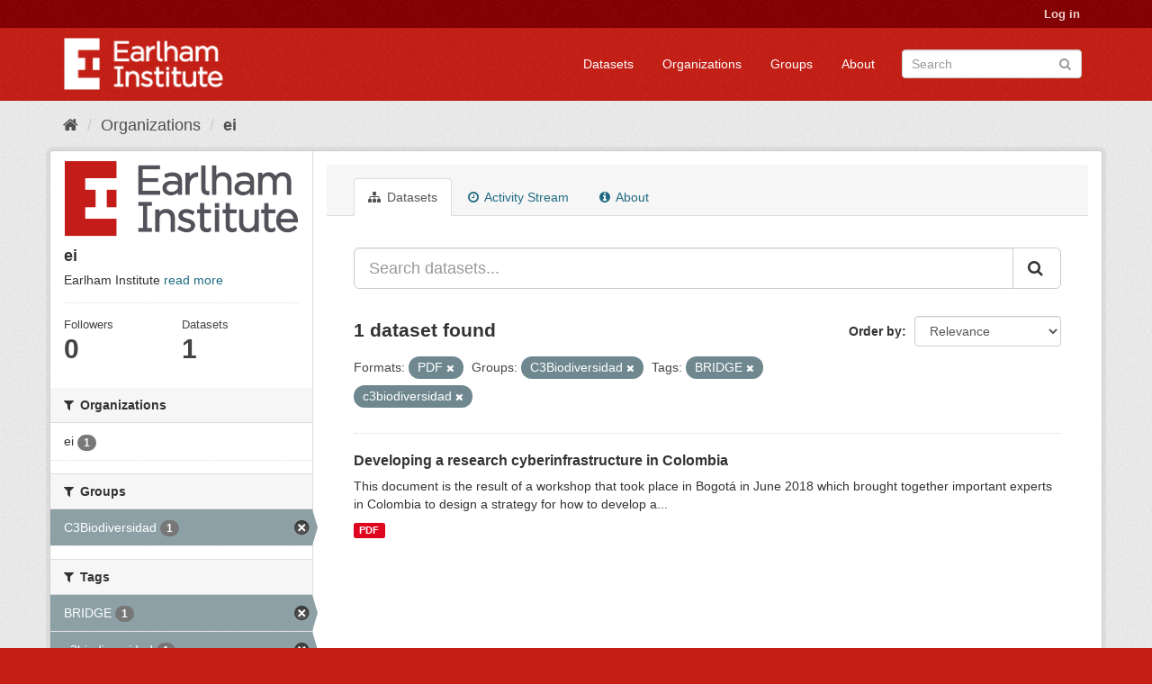

--- FILE ---
content_type: text/html; charset=utf-8
request_url: https://ckan.earlham.ac.uk/organization/ebb54f08-17d4-41b7-bb01-9b95ba884ba4?tags=BRIDGE&tags=c3biodiversidad&groups=c3biodiversidad&res_format=PDF
body_size: 32547
content:
<!DOCTYPE html>
<!--[if IE 9]> <html lang="en" class="ie9"> <![endif]-->
<!--[if gt IE 8]><!--> <html lang="en"> <!--<![endif]-->
  <head>
    <link rel="stylesheet" type="text/css" href="/fanstatic/vendor/:version:2020-11-16T14:51:17.68/select2/select2.css" />
<link rel="stylesheet" type="text/css" href="/fanstatic/css/:version:2020-11-16T14:51:16.50/red.min.css" />
<link rel="stylesheet" type="text/css" href="/fanstatic/vendor/:version:2020-11-16T14:51:17.68/font-awesome/css/font-awesome.min.css" />
<link rel="stylesheet" type="text/css" href="/fanstatic/ckanext-scheming/:version:2022-12-09T15:27:14.13/styles/scheming.css" />

    <meta charset="utf-8" />
      <meta name="generator" content="ckan 2.8.2" />
      <meta name="viewport" content="width=device-width, initial-scale=1.0">
    <title>ei - Organizations - CKAN</title>

    
    
  <link rel="shortcut icon" href="/base/images/ckan.ico" />
    
  <link rel="alternate" type="application/atom+xml" title="CKAN - Datasets in organization: ei" href="feed.organization?id=ei" />
<link rel="alternate" type="application/atom+xml" title="CKAN - Recent Revision History" href="/revision/list?days=1&amp;format=atom" />

  
      
    
  


    
      
      
    <style>
        .masthead {background-color: #C61F16;}

.media-heading{display: none}
.placeholder{}
.img-responsive{display:none}
.media-image{background: url("/base/images/frontpage.jpg");height: 450px}
.account-masthead {background-color: #850001;}
.site-footer {background-color: #C61F16;}
.module-content header p{font-style: oblique;}
.list-unstyled{border: 0}
body{ background-color: #C61F16;}
.account-masthead .account ul li {border-left: none}
      </style>
    
  </head>

  
  <body data-site-root="https://ckan.earlham.ac.uk/" data-locale-root="https://ckan.earlham.ac.uk/" >

    
    <div class="hide"><a href="#content">Skip to content</a></div>
  

  
     
<header class="account-masthead">
  <div class="container">
     
    <nav class="account not-authed">
      <ul class="list-unstyled">
        
        <li><a href="/user/login">Log in</a></li>
         
      </ul>
    </nav>
     
  </div>
</header>

<header class="navbar navbar-static-top masthead">
    
  <div class="container">
    <div class="navbar-right">
      <button data-target="#main-navigation-toggle" data-toggle="collapse" class="navbar-toggle collapsed" type="button">
        <span class="fa fa-bars"></span>
      </button>
    </div>
    <hgroup class="header-image navbar-left">
       
      <a class="logo" href="/"><img src="/uploads/admin/2019-05-07-145552.014527EI-double-whiteout-trans.png" alt="CKAN" title="CKAN" /></a>
       
    </hgroup>

    <div class="collapse navbar-collapse" id="main-navigation-toggle">
      
      <nav class="section navigation">
        <ul class="nav nav-pills">
           <li><a href="/dataset">Datasets</a></li><li><a href="/organization">Organizations</a></li><li><a href="/group">Groups</a></li><li><a href="/about">About</a></li> 
        </ul>
      </nav>
       
      <form class="section site-search simple-input" action="/dataset" method="get">
        <div class="field">
          <label for="field-sitewide-search">Search Datasets</label>
          <input id="field-sitewide-search" type="text" class="form-control" name="q" placeholder="Search" />
          <button class="btn-search" type="submit"><i class="fa fa-search"></i></button>
        </div>
      </form>
      
    </div>
  </div>
</header>

  
    <div role="main">
      <div id="content" class="container">
        
          
            <div class="flash-messages">
              
                
              
            </div>
          

          
            <div class="toolbar">
              
                
                  <ol class="breadcrumb">
                    
<li class="home"><a href="/"><i class="fa fa-home"></i><span> Home</span></a></li>
                    
  <li><a href="/organization">Organizations</a></li>
  <li class="active"><a class=" active" href="/organization/ei">ei</a></li>

                  </ol>
                
              
            </div>
          

          <div class="row wrapper">
            
            
            

            
              <aside class="secondary col-sm-3">
                
                
  




  
  <div class="module module-narrow module-shallow context-info">
    
    <section class="module-content">
      
      
        <div class="image">
          <a href="/organization/ei">
            <img src="https://ckan.earlham.ac.uk/uploads/group/2019-08-01-102542.599908EI-double-large-trans-highquality.png" width="200" alt="ei" />
          </a>
        </div>
      
      
      <h1 class="heading">ei
        
      </h1>
      
      
      
        <p>
          Earlham Institute
          <a href="/organization/about/ei">read more</a>
        </p>
      
      
      
        
        <div class="nums">
          <dl>
            <dt>Followers</dt>
            <dd data-module="followers-counter" data-module-id="ebb54f08-17d4-41b7-bb01-9b95ba884ba4" data-module-num_followers="0"><span>0</span></dd>
          </dl>
          <dl>
            <dt>Datasets</dt>
            <dd><span>1</span></dd>
          </dl>
        </div>
        
        
        <div class="follow_button">
          
        </div>
        
      
      
    </section>
  </div>
  
  
  <div class="filters">
    <div>
      
        

  
  
    
      
      
        <section class="module module-narrow module-shallow">
          
            <h2 class="module-heading">
              <i class="fa fa-filter"></i>
              
              Organizations
            </h2>
          
          
            
            
              <nav>
                <ul class="list-unstyled nav nav-simple nav-facet">
                  
                    
                    
                    
                    
                      <li class="nav-item">
                        <a href="/organization/ebb54f08-17d4-41b7-bb01-9b95ba884ba4?tags=c3biodiversidad&amp;groups=c3biodiversidad&amp;res_format=PDF&amp;organization=ei&amp;tags=BRIDGE" title="">
                          <span class="item-label">ei</span>
                          <span class="hidden separator"> - </span>
                          <span class="item-count badge">1</span>
                        </a>
                      </li>
                  
                </ul>
              </nav>

              <p class="module-footer">
                
                  
                
              </p>
            
            
          
        </section>
      
    
  

      
        

  
  
    
      
      
        <section class="module module-narrow module-shallow">
          
            <h2 class="module-heading">
              <i class="fa fa-filter"></i>
              
              Groups
            </h2>
          
          
            
            
              <nav>
                <ul class="list-unstyled nav nav-simple nav-facet">
                  
                    
                    
                    
                    
                      <li class="nav-item active">
                        <a href="/organization/ebb54f08-17d4-41b7-bb01-9b95ba884ba4?tags=BRIDGE&amp;tags=c3biodiversidad&amp;res_format=PDF" title="">
                          <span class="item-label">C3Biodiversidad</span>
                          <span class="hidden separator"> - </span>
                          <span class="item-count badge">1</span>
                        </a>
                      </li>
                  
                </ul>
              </nav>

              <p class="module-footer">
                
                  
                
              </p>
            
            
          
        </section>
      
    
  

      
        

  
  
    
      
      
        <section class="module module-narrow module-shallow">
          
            <h2 class="module-heading">
              <i class="fa fa-filter"></i>
              
              Tags
            </h2>
          
          
            
            
              <nav>
                <ul class="list-unstyled nav nav-simple nav-facet">
                  
                    
                    
                    
                    
                      <li class="nav-item active">
                        <a href="/organization/ebb54f08-17d4-41b7-bb01-9b95ba884ba4?tags=c3biodiversidad&amp;groups=c3biodiversidad&amp;res_format=PDF" title="">
                          <span class="item-label">BRIDGE</span>
                          <span class="hidden separator"> - </span>
                          <span class="item-count badge">1</span>
                        </a>
                      </li>
                  
                    
                    
                    
                    
                      <li class="nav-item active">
                        <a href="/organization/ebb54f08-17d4-41b7-bb01-9b95ba884ba4?tags=BRIDGE&amp;groups=c3biodiversidad&amp;res_format=PDF" title="">
                          <span class="item-label">c3biodiversidad</span>
                          <span class="hidden separator"> - </span>
                          <span class="item-count badge">1</span>
                        </a>
                      </li>
                  
                    
                    
                    
                    
                      <li class="nav-item">
                        <a href="/organization/ebb54f08-17d4-41b7-bb01-9b95ba884ba4?tags=c3biodiversidad&amp;groups=c3biodiversidad&amp;res_format=PDF&amp;tags=Colombia&amp;tags=BRIDGE" title="">
                          <span class="item-label">Colombia</span>
                          <span class="hidden separator"> - </span>
                          <span class="item-count badge">1</span>
                        </a>
                      </li>
                  
                    
                    
                    
                    
                      <li class="nav-item">
                        <a href="/organization/ebb54f08-17d4-41b7-bb01-9b95ba884ba4?tags=c3biodiversidad&amp;groups=c3biodiversidad&amp;res_format=PDF&amp;tags=GROW&amp;tags=BRIDGE" title="">
                          <span class="item-label">GROW</span>
                          <span class="hidden separator"> - </span>
                          <span class="item-count badge">1</span>
                        </a>
                      </li>
                  
                </ul>
              </nav>

              <p class="module-footer">
                
                  
                
              </p>
            
            
          
        </section>
      
    
  

      
        

  
  
    
      
      
        <section class="module module-narrow module-shallow">
          
            <h2 class="module-heading">
              <i class="fa fa-filter"></i>
              
              Formats
            </h2>
          
          
            
            
              <nav>
                <ul class="list-unstyled nav nav-simple nav-facet">
                  
                    
                    
                    
                    
                      <li class="nav-item active">
                        <a href="/organization/ebb54f08-17d4-41b7-bb01-9b95ba884ba4?tags=BRIDGE&amp;tags=c3biodiversidad&amp;groups=c3biodiversidad" title="">
                          <span class="item-label">PDF</span>
                          <span class="hidden separator"> - </span>
                          <span class="item-count badge">1</span>
                        </a>
                      </li>
                  
                </ul>
              </nav>

              <p class="module-footer">
                
                  
                
              </p>
            
            
          
        </section>
      
    
  

      
        

  
  
    
      
      
        <section class="module module-narrow module-shallow">
          
            <h2 class="module-heading">
              <i class="fa fa-filter"></i>
              
              Licenses
            </h2>
          
          
            
            
              <nav>
                <ul class="list-unstyled nav nav-simple nav-facet">
                  
                    
                    
                    
                    
                      <li class="nav-item">
                        <a href="/organization/ebb54f08-17d4-41b7-bb01-9b95ba884ba4?tags=c3biodiversidad&amp;groups=c3biodiversidad&amp;res_format=PDF&amp;license_id=cc-by&amp;tags=BRIDGE" title="Creative Commons Attribution">
                          <span class="item-label">Creative Commons At...</span>
                          <span class="hidden separator"> - </span>
                          <span class="item-count badge">1</span>
                        </a>
                      </li>
                  
                </ul>
              </nav>

              <p class="module-footer">
                
                  
                
              </p>
            
            
          
        </section>
      
    
  

      
    </div>
    <a class="close no-text hide-filters"><i class="fa fa-times-circle"></i><span class="text">close</span></a>
  </div>


              </aside>
            

            
              <div class="primary col-sm-9 col-xs-12">
                
                
                  <article class="module">
                    
                      <header class="module-content page-header">
                        
                        <ul class="nav nav-tabs">
                          
  <li class="active"><a href="/organization/ei"><i class="fa fa-sitemap"></i> Datasets</a></li>
  <li><a href="/organization/activity/ei/0"><i class="fa fa-clock-o"></i> Activity Stream</a></li>
  <li><a href="/organization/about/ei"><i class="fa fa-info-circle"></i> About</a></li>

                        </ul>
                      </header>
                    
                    <div class="module-content">
                      
                      
    
      
      
      







<form id="organization-datasets-search-form" class="search-form" method="get" data-module="select-switch">

  
    <div class="input-group search-input-group">
      <input aria-label="Search datasets..." id="field-giant-search" type="text" class="form-control input-lg" name="q" value="" autocomplete="off" placeholder="Search datasets...">
      
      <span class="input-group-btn">
        <button class="btn btn-default btn-lg" type="submit" value="search">
          <i class="fa fa-search"></i>
        </button>
      </span>
      
    </div>
  

  
    <span>
  
  

  
  
  
  <input type="hidden" name="tags" value="BRIDGE" />
  
  
  
  
  
  <input type="hidden" name="tags" value="c3biodiversidad" />
  
  
  
  
  
  <input type="hidden" name="groups" value="c3biodiversidad" />
  
  
  
  
  
  <input type="hidden" name="res_format" value="PDF" />
  
  
  
  </span>
  

  
    
      <div class="form-select form-group control-order-by">
        <label for="field-order-by">Order by</label>
        <select id="field-order-by" name="sort" class="form-control">
          
            
              <option value="score desc, metadata_modified desc">Relevance</option>
            
          
            
              <option value="title_string asc">Name Ascending</option>
            
          
            
              <option value="title_string desc">Name Descending</option>
            
          
            
              <option value="metadata_modified desc">Last Modified</option>
            
          
            
              <option value="views_recent desc">Popular</option>
            
          
        </select>
        
        <button class="btn btn-default js-hide" type="submit">Go</button>
        
      </div>
    
  

  
    
      <h2>

  
  
  
  

1 dataset found</h2>
    
  

  
    
      <p class="filter-list">
        
          
          <span class="facet">Formats:</span>
          
            <span class="filtered pill">PDF
              <a href="/organization/ei?tags=BRIDGE&amp;tags=c3biodiversidad&amp;groups=c3biodiversidad" class="remove" title="Remove"><i class="fa fa-times"></i></a>
            </span>
          
        
          
          <span class="facet">Groups:</span>
          
            <span class="filtered pill">C3Biodiversidad
              <a href="/organization/ei?tags=BRIDGE&amp;tags=c3biodiversidad&amp;res_format=PDF" class="remove" title="Remove"><i class="fa fa-times"></i></a>
            </span>
          
        
          
          <span class="facet">Tags:</span>
          
            <span class="filtered pill">BRIDGE
              <a href="/organization/ei?tags=c3biodiversidad&amp;groups=c3biodiversidad&amp;res_format=PDF" class="remove" title="Remove"><i class="fa fa-times"></i></a>
            </span>
          
            <span class="filtered pill">c3biodiversidad
              <a href="/organization/ei?tags=BRIDGE&amp;groups=c3biodiversidad&amp;res_format=PDF" class="remove" title="Remove"><i class="fa fa-times"></i></a>
            </span>
          
        
      </p>
      <a class="show-filters btn btn-default">Filter Results</a>
    
  

</form>




    
  
    
      

  
    <ul class="dataset-list list-unstyled">
    	
	      
	        






  <li class="dataset-item">
    
      <div class="dataset-content">
        
          <h3 class="dataset-heading">
            
              
            
            
              <a href="/dataset/developing-a-research-cyberinfrastructure-in-colombia">Developing a research cyberinfrastructure in Colombia</a>
            
            
              
              
            
          </h3>
        
        
          
        
        
          
            <div>This document is the result of a workshop that took place in Bogotá in June 2018 which brought together important experts in Colombia to design a strategy for how to develop a...</div>
          
        
      </div>
      
        
          
            <ul class="dataset-resources list-unstyled">
              
                
                <li>
                  <a href="/dataset/developing-a-research-cyberinfrastructure-in-colombia" class="label label-default" data-format="pdf">PDF</a>
                </li>
                
              
            </ul>
          
        
      
    
  </li>

	      
	    
    </ul>
  

    
  
  
    
  

                    </div>
                  </article>
                
              </div>
            
          </div>
        
      </div>
    </div>
  
    <footer class="site-footer">
  <div class="container">
    
    <div class="row">
      <div class="col-md-8 footer-links">
        
          <ul class="list-unstyled">
            
              <li><a href="/about">About CKAN</a></li>
            
          </ul>
          <ul class="list-unstyled">
            
              
              <li><a href="http://docs.ckan.org/en/2.8/api/">CKAN API</a></li>
              <li><a href="http://www.ckan.org/">CKAN Association</a></li>
              <li><a href="http://www.opendefinition.org/okd/"><img src="/base/images/od_80x15_blue.png" alt="Open Data"></a></li>
            
          </ul>
        
      </div>
      <div class="col-md-4 attribution">
        
          <p><strong>Powered by</strong> <a class="hide-text ckan-footer-logo" href="http://ckan.org">CKAN</a></p>
        
        
          
<form class="form-inline form-select lang-select" action="/util/redirect" data-module="select-switch" method="POST">
  <label for="field-lang-select">Language</label>
  <select id="field-lang-select" name="url" data-module="autocomplete" data-module-dropdown-class="lang-dropdown" data-module-container-class="lang-container">
    
      <option value="/en/organization/ebb54f08-17d4-41b7-bb01-9b95ba884ba4?tags=BRIDGE&amp;tags=c3biodiversidad&amp;groups=c3biodiversidad&amp;res_format=PDF" selected="selected">
        English
      </option>
    
      <option value="/pt_BR/organization/ebb54f08-17d4-41b7-bb01-9b95ba884ba4?tags=BRIDGE&amp;tags=c3biodiversidad&amp;groups=c3biodiversidad&amp;res_format=PDF" >
        português (Brasil)
      </option>
    
      <option value="/ja/organization/ebb54f08-17d4-41b7-bb01-9b95ba884ba4?tags=BRIDGE&amp;tags=c3biodiversidad&amp;groups=c3biodiversidad&amp;res_format=PDF" >
        日本語
      </option>
    
      <option value="/it/organization/ebb54f08-17d4-41b7-bb01-9b95ba884ba4?tags=BRIDGE&amp;tags=c3biodiversidad&amp;groups=c3biodiversidad&amp;res_format=PDF" >
        italiano
      </option>
    
      <option value="/cs_CZ/organization/ebb54f08-17d4-41b7-bb01-9b95ba884ba4?tags=BRIDGE&amp;tags=c3biodiversidad&amp;groups=c3biodiversidad&amp;res_format=PDF" >
        čeština (Česká republika)
      </option>
    
      <option value="/ca/organization/ebb54f08-17d4-41b7-bb01-9b95ba884ba4?tags=BRIDGE&amp;tags=c3biodiversidad&amp;groups=c3biodiversidad&amp;res_format=PDF" >
        català
      </option>
    
      <option value="/es/organization/ebb54f08-17d4-41b7-bb01-9b95ba884ba4?tags=BRIDGE&amp;tags=c3biodiversidad&amp;groups=c3biodiversidad&amp;res_format=PDF" >
        español
      </option>
    
      <option value="/fr/organization/ebb54f08-17d4-41b7-bb01-9b95ba884ba4?tags=BRIDGE&amp;tags=c3biodiversidad&amp;groups=c3biodiversidad&amp;res_format=PDF" >
        français
      </option>
    
      <option value="/el/organization/ebb54f08-17d4-41b7-bb01-9b95ba884ba4?tags=BRIDGE&amp;tags=c3biodiversidad&amp;groups=c3biodiversidad&amp;res_format=PDF" >
        Ελληνικά
      </option>
    
      <option value="/sv/organization/ebb54f08-17d4-41b7-bb01-9b95ba884ba4?tags=BRIDGE&amp;tags=c3biodiversidad&amp;groups=c3biodiversidad&amp;res_format=PDF" >
        svenska
      </option>
    
      <option value="/sr/organization/ebb54f08-17d4-41b7-bb01-9b95ba884ba4?tags=BRIDGE&amp;tags=c3biodiversidad&amp;groups=c3biodiversidad&amp;res_format=PDF" >
        српски
      </option>
    
      <option value="/no/organization/ebb54f08-17d4-41b7-bb01-9b95ba884ba4?tags=BRIDGE&amp;tags=c3biodiversidad&amp;groups=c3biodiversidad&amp;res_format=PDF" >
        norsk bokmål (Norge)
      </option>
    
      <option value="/sk/organization/ebb54f08-17d4-41b7-bb01-9b95ba884ba4?tags=BRIDGE&amp;tags=c3biodiversidad&amp;groups=c3biodiversidad&amp;res_format=PDF" >
        slovenčina
      </option>
    
      <option value="/fi/organization/ebb54f08-17d4-41b7-bb01-9b95ba884ba4?tags=BRIDGE&amp;tags=c3biodiversidad&amp;groups=c3biodiversidad&amp;res_format=PDF" >
        suomi
      </option>
    
      <option value="/ru/organization/ebb54f08-17d4-41b7-bb01-9b95ba884ba4?tags=BRIDGE&amp;tags=c3biodiversidad&amp;groups=c3biodiversidad&amp;res_format=PDF" >
        русский
      </option>
    
      <option value="/de/organization/ebb54f08-17d4-41b7-bb01-9b95ba884ba4?tags=BRIDGE&amp;tags=c3biodiversidad&amp;groups=c3biodiversidad&amp;res_format=PDF" >
        Deutsch
      </option>
    
      <option value="/pl/organization/ebb54f08-17d4-41b7-bb01-9b95ba884ba4?tags=BRIDGE&amp;tags=c3biodiversidad&amp;groups=c3biodiversidad&amp;res_format=PDF" >
        polski
      </option>
    
      <option value="/nl/organization/ebb54f08-17d4-41b7-bb01-9b95ba884ba4?tags=BRIDGE&amp;tags=c3biodiversidad&amp;groups=c3biodiversidad&amp;res_format=PDF" >
        Nederlands
      </option>
    
      <option value="/bg/organization/ebb54f08-17d4-41b7-bb01-9b95ba884ba4?tags=BRIDGE&amp;tags=c3biodiversidad&amp;groups=c3biodiversidad&amp;res_format=PDF" >
        български
      </option>
    
      <option value="/ko_KR/organization/ebb54f08-17d4-41b7-bb01-9b95ba884ba4?tags=BRIDGE&amp;tags=c3biodiversidad&amp;groups=c3biodiversidad&amp;res_format=PDF" >
        한국어 (대한민국)
      </option>
    
      <option value="/hu/organization/ebb54f08-17d4-41b7-bb01-9b95ba884ba4?tags=BRIDGE&amp;tags=c3biodiversidad&amp;groups=c3biodiversidad&amp;res_format=PDF" >
        magyar
      </option>
    
      <option value="/sl/organization/ebb54f08-17d4-41b7-bb01-9b95ba884ba4?tags=BRIDGE&amp;tags=c3biodiversidad&amp;groups=c3biodiversidad&amp;res_format=PDF" >
        slovenščina
      </option>
    
      <option value="/lv/organization/ebb54f08-17d4-41b7-bb01-9b95ba884ba4?tags=BRIDGE&amp;tags=c3biodiversidad&amp;groups=c3biodiversidad&amp;res_format=PDF" >
        latviešu
      </option>
    
      <option value="/ne/organization/ebb54f08-17d4-41b7-bb01-9b95ba884ba4?tags=BRIDGE&amp;tags=c3biodiversidad&amp;groups=c3biodiversidad&amp;res_format=PDF" >
        नेपाली
      </option>
    
      <option value="/uk_UA/organization/ebb54f08-17d4-41b7-bb01-9b95ba884ba4?tags=BRIDGE&amp;tags=c3biodiversidad&amp;groups=c3biodiversidad&amp;res_format=PDF" >
        українська (Україна)
      </option>
    
      <option value="/km/organization/ebb54f08-17d4-41b7-bb01-9b95ba884ba4?tags=BRIDGE&amp;tags=c3biodiversidad&amp;groups=c3biodiversidad&amp;res_format=PDF" >
        ខ្មែរ
      </option>
    
      <option value="/fa_IR/organization/ebb54f08-17d4-41b7-bb01-9b95ba884ba4?tags=BRIDGE&amp;tags=c3biodiversidad&amp;groups=c3biodiversidad&amp;res_format=PDF" >
        فارسی (ایران)
      </option>
    
      <option value="/sq/organization/ebb54f08-17d4-41b7-bb01-9b95ba884ba4?tags=BRIDGE&amp;tags=c3biodiversidad&amp;groups=c3biodiversidad&amp;res_format=PDF" >
        shqip
      </option>
    
      <option value="/tr/organization/ebb54f08-17d4-41b7-bb01-9b95ba884ba4?tags=BRIDGE&amp;tags=c3biodiversidad&amp;groups=c3biodiversidad&amp;res_format=PDF" >
        Türkçe
      </option>
    
      <option value="/es_AR/organization/ebb54f08-17d4-41b7-bb01-9b95ba884ba4?tags=BRIDGE&amp;tags=c3biodiversidad&amp;groups=c3biodiversidad&amp;res_format=PDF" >
        español (Argentina)
      </option>
    
      <option value="/gl/organization/ebb54f08-17d4-41b7-bb01-9b95ba884ba4?tags=BRIDGE&amp;tags=c3biodiversidad&amp;groups=c3biodiversidad&amp;res_format=PDF" >
        galego
      </option>
    
      <option value="/vi/organization/ebb54f08-17d4-41b7-bb01-9b95ba884ba4?tags=BRIDGE&amp;tags=c3biodiversidad&amp;groups=c3biodiversidad&amp;res_format=PDF" >
        Tiếng Việt
      </option>
    
      <option value="/ar/organization/ebb54f08-17d4-41b7-bb01-9b95ba884ba4?tags=BRIDGE&amp;tags=c3biodiversidad&amp;groups=c3biodiversidad&amp;res_format=PDF" >
        العربية
      </option>
    
      <option value="/id/organization/ebb54f08-17d4-41b7-bb01-9b95ba884ba4?tags=BRIDGE&amp;tags=c3biodiversidad&amp;groups=c3biodiversidad&amp;res_format=PDF" >
        Indonesia
      </option>
    
      <option value="/lt/organization/ebb54f08-17d4-41b7-bb01-9b95ba884ba4?tags=BRIDGE&amp;tags=c3biodiversidad&amp;groups=c3biodiversidad&amp;res_format=PDF" >
        lietuvių
      </option>
    
      <option value="/mk/organization/ebb54f08-17d4-41b7-bb01-9b95ba884ba4?tags=BRIDGE&amp;tags=c3biodiversidad&amp;groups=c3biodiversidad&amp;res_format=PDF" >
        македонски
      </option>
    
      <option value="/en_AU/organization/ebb54f08-17d4-41b7-bb01-9b95ba884ba4?tags=BRIDGE&amp;tags=c3biodiversidad&amp;groups=c3biodiversidad&amp;res_format=PDF" >
        English (Australia)
      </option>
    
      <option value="/th/organization/ebb54f08-17d4-41b7-bb01-9b95ba884ba4?tags=BRIDGE&amp;tags=c3biodiversidad&amp;groups=c3biodiversidad&amp;res_format=PDF" >
        ไทย
      </option>
    
      <option value="/mn_MN/organization/ebb54f08-17d4-41b7-bb01-9b95ba884ba4?tags=BRIDGE&amp;tags=c3biodiversidad&amp;groups=c3biodiversidad&amp;res_format=PDF" >
        монгол (Монгол)
      </option>
    
      <option value="/ro/organization/ebb54f08-17d4-41b7-bb01-9b95ba884ba4?tags=BRIDGE&amp;tags=c3biodiversidad&amp;groups=c3biodiversidad&amp;res_format=PDF" >
        română
      </option>
    
      <option value="/da_DK/organization/ebb54f08-17d4-41b7-bb01-9b95ba884ba4?tags=BRIDGE&amp;tags=c3biodiversidad&amp;groups=c3biodiversidad&amp;res_format=PDF" >
        dansk (Danmark)
      </option>
    
      <option value="/hr/organization/ebb54f08-17d4-41b7-bb01-9b95ba884ba4?tags=BRIDGE&amp;tags=c3biodiversidad&amp;groups=c3biodiversidad&amp;res_format=PDF" >
        hrvatski
      </option>
    
      <option value="/sr_Latn/organization/ebb54f08-17d4-41b7-bb01-9b95ba884ba4?tags=BRIDGE&amp;tags=c3biodiversidad&amp;groups=c3biodiversidad&amp;res_format=PDF" >
        srpski (latinica)
      </option>
    
      <option value="/zh_TW/organization/ebb54f08-17d4-41b7-bb01-9b95ba884ba4?tags=BRIDGE&amp;tags=c3biodiversidad&amp;groups=c3biodiversidad&amp;res_format=PDF" >
        中文 (繁體, 台灣)
      </option>
    
      <option value="/tl/organization/ebb54f08-17d4-41b7-bb01-9b95ba884ba4?tags=BRIDGE&amp;tags=c3biodiversidad&amp;groups=c3biodiversidad&amp;res_format=PDF" >
        Filipino (Pilipinas)
      </option>
    
      <option value="/pt_PT/organization/ebb54f08-17d4-41b7-bb01-9b95ba884ba4?tags=BRIDGE&amp;tags=c3biodiversidad&amp;groups=c3biodiversidad&amp;res_format=PDF" >
        português (Portugal)
      </option>
    
      <option value="/uk/organization/ebb54f08-17d4-41b7-bb01-9b95ba884ba4?tags=BRIDGE&amp;tags=c3biodiversidad&amp;groups=c3biodiversidad&amp;res_format=PDF" >
        українська
      </option>
    
      <option value="/he/organization/ebb54f08-17d4-41b7-bb01-9b95ba884ba4?tags=BRIDGE&amp;tags=c3biodiversidad&amp;groups=c3biodiversidad&amp;res_format=PDF" >
        עברית
      </option>
    
      <option value="/is/organization/ebb54f08-17d4-41b7-bb01-9b95ba884ba4?tags=BRIDGE&amp;tags=c3biodiversidad&amp;groups=c3biodiversidad&amp;res_format=PDF" >
        íslenska
      </option>
    
      <option value="/zh_CN/organization/ebb54f08-17d4-41b7-bb01-9b95ba884ba4?tags=BRIDGE&amp;tags=c3biodiversidad&amp;groups=c3biodiversidad&amp;res_format=PDF" >
        中文 (简体, 中国)
      </option>
    
  </select>
  <button class="btn btn-default js-hide" type="submit">Go</button>
</form>
        
      </div>
    </div>
    
  </div>

  
    
  
</footer>
  
    
    
    
      
    
  
    

      
  <script>document.getElementsByTagName('html')[0].className += ' js';</script>
<script type="text/javascript" src="/fanstatic/vendor/:version:2020-11-16T14:51:17.68/jquery.min.js"></script>
<script type="text/javascript" src="/fanstatic/vendor/:version:2020-11-16T14:51:17.68/:bundle:bootstrap/js/bootstrap.min.js;jed.min.js;moment-with-locales.js;select2/select2.min.js"></script>
<script type="text/javascript" src="/fanstatic/base/:version:2020-11-16T14:51:16.99/:bundle:plugins/jquery.inherit.min.js;plugins/jquery.proxy-all.min.js;plugins/jquery.url-helpers.min.js;plugins/jquery.date-helpers.min.js;plugins/jquery.slug.min.js;plugins/jquery.slug-preview.min.js;plugins/jquery.truncator.min.js;plugins/jquery.masonry.min.js;plugins/jquery.form-warning.min.js;plugins/jquery.images-loaded.min.js;sandbox.min.js;module.min.js;pubsub.min.js;client.min.js;notify.min.js;i18n.min.js;main.min.js;modules/select-switch.min.js;modules/slug-preview.min.js;modules/basic-form.min.js;modules/confirm-action.min.js;modules/api-info.min.js;modules/autocomplete.min.js;modules/custom-fields.min.js;modules/data-viewer.min.js;modules/table-selectable-rows.min.js;modules/resource-form.min.js;modules/resource-upload-field.min.js;modules/resource-reorder.min.js;modules/resource-view-reorder.min.js;modules/follow.min.js;modules/activity-stream.min.js;modules/dashboard.min.js;modules/resource-view-embed.min.js;view-filters.min.js;modules/resource-view-filters-form.min.js;modules/resource-view-filters.min.js;modules/table-toggle-more.min.js;modules/dataset-visibility.min.js;modules/media-grid.min.js;modules/image-upload.min.js;modules/followers-counter.min.js"></script>
<script type="text/javascript" src="/fanstatic/base/:version:2020-11-16T14:51:16.99/tracking.min.js"></script></body>
</html>